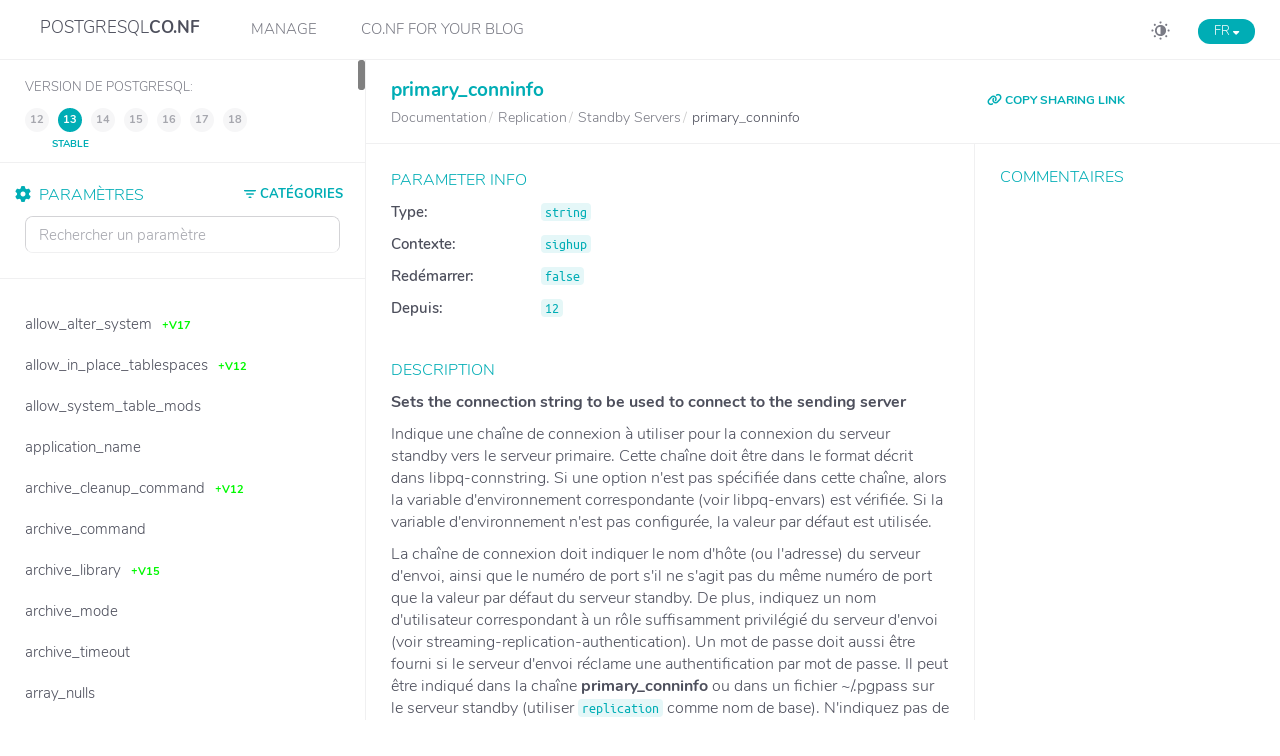

--- FILE ---
content_type: text/html
request_url: https://postgresqlco.nf/doc/fr/param/primary_conninfo/
body_size: 8589
content:
<!DOCTYPE html>
<html lang="fr">
<head>
  <!-- Global site tag (gtag.js) - Google Analytics -->
  <script async src="https://www.googletagmanager.com/gtag/js?id=UA-108235681-2"></script>
  <script>
  window.dataLayer = window.dataLayer || [];
  function gtag(){dataLayer.push(arguments);}
  gtag('js', new Date());
  gtag('config', 'UA-108235681-2');
  </script>
  <meta charset="utf-8">
  <!-- Tell the browser to be responsive to screen width -->
  <meta content="width=device-width, initial-scale=1, maximum-scale=1, user-scalable=no" name="viewport">
  <meta http-equiv="X-UA-Compatible" content="IE=edge">

  
  <title>PostgreSQL Documentation: primary_conninfo paramètre</title>
  <link rel="canonical" href="https://postgresqlco.nf/doc/fr/param/primary_conninfo/" />
  <meta name="description" content="primary_conninfo: Context: sighup, Needs restart: false • Sets the connection string to be used to connect to the sending server." />
  <meta property="og:title" content="PostgreSQL Documentation: primary_conninfo paramètre" />
  <meta property="og:description" content="primary_conninfo: Context: sighup, Needs restart: false • Sets the connection string to be used to connect to the sending server." />

<script type="application/ld+json">
{
  "@context": "https://schema.org",
  "@type": "BreadcrumbList",
  "itemListElement": [{
    "@type": "ListItem",
    "position": 1,
    "name": "fr",
    "item": "https://postgresqlco.nf/doc/"
  },{
    "@type": "ListItem",
    "position": 2,
    "name": "doc",
    "item": "https://postgresqlco.nf/doc/fr/"
  },{
    "@type": "ListItem",
    "position": 3,
    "name": "param",
    "item": "https://postgresqlco.nf/doc/fr/param/"
  },{
    "@type": "ListItem",
    "position": 4,
    "name": "primary_conninfo",
  "item": "https://postgresqlco.nf/doc/fr/param/primary_conninfo/"
  }]
}
</script>
  <meta property="og:type" content="website" />
  <meta property="og:image" content="https://postgresqlco.nf/android-chrome-192x192.png" />

  <link rel="apple-touch-icon" sizes="180x180" href="https://postgresqlco.nf/apple-touch-icon.png">
  <link rel="icon" type="image/png" sizes="32x32" href="https://postgresqlco.nf/favicon-32x32.png">
  <link rel="icon" type="image/png" sizes="16x16" href="https://postgresqlco.nf/favicon-16x16.png">
  <link rel="manifest" href="https://postgresqlco.nf/site.webmanifest">
  <link rel="mask-icon" href="https://postgresqlco.nf/safari-pinned-tab.svg" color="#5bbad5">
  <meta name="msapplication-TileColor" content="#00aba9">
  <meta name="theme-color" content="#ffffff">

  <!-- See https://goo.gl/OOhYW5 -->
  <link rel="stylesheet" href="https://cdnjs.cloudflare.com/ajax/libs/twitter-bootstrap/3.3.7/css/bootstrap.min.css" integrity="sha256-916EbMg70RQy9LHiGkXzG8hSg9EdNy97GazNG/aiY1w=" crossorigin="anonymous" />
  <!-- Font Awesome -->
  <!-- <link rel="stylesheet" href="https://cdnjs.cloudflare.com/ajax/libs/font-awesome/4.7.0/css/font-awesome.min.css" integrity="sha256-eZrrJcwDc/3uDhsdt61sL2oOBY362qM3lon1gyExkL0=" crossorigin="anonymous" /> -->
  <link rel="stylesheet" href="https://cdnjs.cloudflare.com/ajax/libs/font-awesome/6.7.2/css/all.min.css" integrity="sha512-Evv84Mr4kqVGRNSgIGL/F/aIDqQb7xQ2vcrdIwxfjThSH8CSR7PBEakCr51Ck+w+/U6swU2Im1vVX0SVk9ABhg==" crossorigin="anonymous" referrerpolicy="no-referrer" />
  <!-- Ionicons -->
  <link rel="stylesheet" href="https://cdnjs.cloudflare.com/ajax/libs/ionicons/2.0.1/css/ionicons.min.css" integrity="sha256-3iu9jgsy9TpTwXKb7bNQzqWekRX7pPK+2OLj3R922fo=" crossorigin="anonymous" />
  <!-- Theme style -->
  <link rel="stylesheet" href="https://postgresqlco.nf/assets/css/AdminLTE.min.css" />
  <link rel="stylesheet" href="https://postgresqlco.nf/assets/css/skins/skin-blue-dark.css" />
  <link rel="stylesheet" href="https://postgresqlco.nf/assets/plugins/pace/pace.min.css" />
  <link rel="stylesheet" href="https://postgresqlco.nf/assets/css/main.css" />
</head>
<body class="hold-transition skin-blue sidebar-mini fixed">

<!-- REQUIRED JS SCRIPTS -->

<!-- jQuery 3 -->
<script src="https://cdnjs.cloudflare.com/ajax/libs/jquery/3.5.1/jquery.min.js" integrity="sha512-bLT0Qm9VnAYZDflyKcBaQ2gg0hSYNQrJ8RilYldYQ1FxQYoCLtUjuuRuZo+fjqhx/qtq/1itJ0C2ejDxltZVFg==" crossorigin="anonymous"></script>
<!-- Bootstrap 3.3.7 -->
<script src="https://cdnjs.cloudflare.com/ajax/libs/twitter-bootstrap/3.3.7/js/bootstrap.min.js" integrity="sha256-U5ZEeKfGNOja007MMD3YBI0A3OSZOQbeG6z2f2Y0hu8=" crossorigin="anonymous"></script>
<script>
var is404 = false;
function loadJSON(callback) {
  var xobj = new XMLHttpRequest();
  xobj.overrideMimeType("application/json");
  xobj.open('GET', 'https://postgresqlco.nf/assets/json/categories.json', true);
  xobj.onreadystatechange = function() {
    if (xobj.readyState == 4 && xobj.status == "200") {
      // Required use of an anonymous callback as .open will NOT return a value but simply returns undefined in asynchronous mode
      callback(xobj.responseText);
      //document.getElementById("search").value = "primary_conninfo";
      $("#search").keyup();
    }
  };
  xobj.send(null);
}

function calculateNextPage(category, subcategory, pathname, version, lang) {
  if (pathname == undefined) {
    pathname = location.pathname;
  }

  if (version != undefined) {
    var paramPath = pathname.split('/');
    if (paramPath.length == 6) {
      paramPath.push("");
    }
    paramPath.splice(5, 1, version);
    pathname = paramPath.join('/');
  }

  if (lang != undefined) {
    var paramPath = pathname.split('/');
    paramPath.splice(1, 1, lang);
    pathname = paramPath.join('/');
  }

  var url = location.protocol + "//" + location.host  +  pathname;

  if (category == undefined && subcategory == undefined) {
    return url;
  }

  url += "?";

  var queryString = new URLSearchParams();
  if (category != null) {
    queryString.append("category", category.toLowerCase().replace(/ /g, '-'));
  }
  if (subcategory != null) {
    queryString.append("subcategory", subcategory.toLowerCase().replace(/ /g, '-'));
  }

  url += queryString.toString();

  return url;
}

function withQueryString(callback) {
  var params = new URLSearchParams(window.location.search);
  var category = params.get("category");
  var subcategory = params.get("subcategory");
  callback(category, subcategory);
}

function updateCategories(data, category, subcategory, text, version, lang) {
  var _categoryTree = $("#categoryTree");
  _categoryTree.empty();

  if (category != undefined) {
    _categoryTree.parent().addClass("menu-open");
    _categoryTree.css({
      "display": "block"
    });

    _categoryTree.append('<li><a href="' +
      calculateNextPage() +
      '"><i class="fa-solid fa-trash-can"></i><strong>Supprimer les filtres de catégorie</strong></a></li>');
  }

  data.forEach(param => {
    if (param.subcategories.length == 0) {
      _categoryTree.append('<li' + (param.category.toLowerCase().replace(/ /g, '-') == category ? ' class="category-active"><a  href="' : '><a href="') +
        calculateNextPage(param.category, undefined) +
        '">' + param.category + '</a></li>');
    } else {
      var added = '<li class="treeview' +
        (param.category.toLowerCase().replace(/ /g, '-') == category ? ' menu-open" ><a href="#"><span >' : '"><a href="#"><span>') +
        param.category +
        '</span><span class="pull-right-container"><i class="fa-solid fa-angle-left pull-right"></i></span></a><ul class="treeview-menu"' +
        (param.category.toLowerCase().replace(/ /g, '-') == category ? ' style="display: block;"' : '') +
        '>';
      param.subcategories.forEach(subc => added += (subcategory == subc.toLowerCase().replace(/ /g, '-') ? '<li class="category-active"><a ' : '<li><a') + ' href="' +
        calculateNextPage(param.category, subc) +
        '">' + subc + '</a></li>');
      added += '</ul></li>';

      _categoryTree.append(added);
    }
  });
}

function filterParametersByCategory(data, category, subcategory) {
  if (category != undefined) {
    data = data.filter(param => param.categoryFormatted == category);
  }
  if (subcategory != undefined) {
    data = data.filter(param => param.subcategoryFormatted == subcategory);
  }

  return data;
}

function filterParametersByText(data, text) {
  var result;
  if (text != undefined && text !== "") {
    var options = {
      shouldSort: true,
      threshold: 0.3,
      location: 0,
      distance: 100,
      maxPatternLength: 32,
      minMatchCharLength: 1,
      keys: [
        "name",
      ]
    };
    var fuse = new Fuse(data, options); // "list" is the item array
    result = fuse.search(text);
  } else {
    result = data;
  }
  return result;
}

function updateParameters(data, category, subcategory, version, lang) {
  var pathname = location.pathname;
  var paramName = "primary_conninfo";
  $(".param").remove();
  data.forEach(param => {
  	var paramPath = pathname.split('/');
		if (paramPath.length == 5 || paramPath.length == 6) {
  		paramPath.splice(4, 2, param.name, "");
  	} else if (paramPath.length == 7) {
			var currentVersion = calculateVersion(param.firstVersion, param.lastVersion, "13");
    	paramPath.splice(4, 1, param.name);
    	paramPath.splice(5, 1, currentVersion);
  	} else {
		  paramPath = ["", "doc", "en", "param", param.name, ""]
	  }
		if (is404) {
			paramPath.splice(5, 1);
		}
    pathname =  paramPath.join("/");
    var link = calculateNextPage(category, subcategory, pathname);
    link = link.replace(/ /g, "%20");
    var isActive = param.name == paramName ? 'active ' : '';
    var labelRed = param.lastVersion != null ? '<span class="label label-danger">-v' + param.lastVersion + '</span>' : '';
    var labelGreen = param.firstVersion != '9.1' ? '<span class="label label-success">+v' + param.firstVersion + '</span>' : '';
    $("#parametersList")
    	.append('<li title="' + param.shortDesc + '" class="param ' + isActive + '"><a href="' +
    	  	      link + '"><span>' + param.name + '</span>&nbsp;&nbsp;'+labelGreen+labelRed+'</a></li>');
  });
}

function calculateVersion(firstVersion, lastVersion, version) {
  lastVersion = lastVersion == null ? firstVersion == 18 ? 18 : 17 : lastVersion;
  return firstVersion != "null" && Number(version) >= Number(firstVersion) && Number(version) <= Number(lastVersion) ? version : lastVersion;
}

function togglePopup(visible) {
  if (visible) {
    $(".untouchable").show();
  } else {
    $(".untouchable").hide();
  }
}

function toggleLangMenu() {
  $("#language-menu").toggleClass("language-menu-hidden");
}

function toggleMenuMobile() {
  $(".navLinks").toggleClass("show");
}

function changeLang(lang) {
  var pathname = location.pathname;
  var paramPath = pathname.split('/');
  paramPath.splice(2, 1, lang);
  if (paramPath.length == 6) {
      paramPath.push("");
  }
  paramPath.splice(5, 1);
  pathname = paramPath.join('/');
  return location.protocol + "//" + location.host + pathname;
}

function appendLangLinks() {
  var langs = ["en", "fr", "ja", "zh", "ru"];
  var currentLanguage = "fr";

  langs.filter(lang => lang != currentLanguage)
    .map(lang => '<a href="' + changeLang(lang) + '"><li class="language">' + lang.toUpperCase() + '</li></a>')
    .forEach(li => $("#language-menu").append(li));
}

$(function() {
  loadJSON(function(response) {
    // Parse JSON string into object
    var categoriesAndParameters = JSON.parse(response);
    withQueryString(function(category, subcategory) {
      updateCategories(categoriesAndParameters.categories, category, subcategory, undefined, undefined, 'fr');
      filteredParameters = filterParametersByCategory(categoriesAndParameters.parameters, category, subcategory);
      updateParameters(filteredParameters, category, subcategory, undefined, 'fr');
      $("#search").keyup(function(e) {
        updateParameters(filterParametersByText(filteredParameters, $("#search").val()), category, subcategory, undefined, 'fr');
        sessionStorage.setItem('search-param', $("#search").val());
      })

      $("#language-menu-trigger").html("fr".toUpperCase() + ' <span style="font-size:0.7em" class="glyphicon glyphicon-menu-down" aria-hidden="true"></span>');
      appendLangLinks();
    });
  });
  if (sessionStorage.getItem('search-param')) {
    document.getElementById("search").value = sessionStorage.getItem('search-param');
  }

  $("#search").bind('keypress', function(e) {
    if(e.keyCode == 13) { return false; }
  });

});


function _onSelectedVersionChanged() {
  withQueryString(function(category, subcategory) {
  var lang;
    if ("12" == postgresqlVersion.value) {
      lang = false ? 'en' : undefined;
  }
    if ("13" == postgresqlVersion.value) {
      lang = false ? 'en' : undefined;
  }
    if ("14" == postgresqlVersion.value) {
      lang = true ? 'en' : undefined;
  }
    if ("15" == postgresqlVersion.value) {
      lang = true ? 'en' : undefined;
  }
    if ("16" == postgresqlVersion.value) {
      lang = true ? 'en' : undefined;
  }
    if ("17" == postgresqlVersion.value) {
      lang = true ? 'en' : undefined;
  }
    if ("18" == postgresqlVersion.value) {
      lang = true ? 'en' : undefined;
  }
  
  location.href = calculateNextPage(category, subcategory, undefined, postgresqlVersion.value, lang);
  });
}

function copyUrl() {
  var dummy = document.createElement('input');
  var text = window.location.href;

  document.body.appendChild(dummy);
  dummy.value = text;
  dummy.select();
  document.execCommand('copy');
  document.body.removeChild(dummy);
}

function formatNumber() {
  var regex = new RegExp('^<code>[0-9]+<\/code>$');
  $('td').each(function() {
    if (regex.test($(this).html())) {
      $(this).html($(this).html().replace(/(?=(\d{3})+(?!\d))/g, '<span style="padding-left:5px"></span>'));
    }
  });
}

</script>

<script src="https://postgresqlco.nf/assets/plugins/pace/pace.min.js"></script>
<script src="https://postgresqlco.nf/assets/plugins/slimScroll/jquery.slimscroll.min.js"></script>
<script src="https://postgresqlco.nf/assets/plugins/fastclick/fastclick.min.js"></script>
<!-- AdminLTE App -->
<script src="https://postgresqlco.nf/assets/js/adminlte.js"></script>

  <!-- Fuse.js -->
<script src="https://cdnjs.cloudflare.com/ajax/libs/fuse.js/3.6.1/fuse.min.js" integrity="sha512-yU6ITMDyKr7BC5Pyn7mRDIUL8ZbTfiO3QHLjQDSkfPhF8Qo8p/GjdTrtqnqVfyEcZ+2PYZDHlU3yiLGg/V/3oQ==" crossorigin="anonymous"></script>

<div class="wrapper">

  <!-- Main Header -->
  <header class="main-header">
    <!-- Sidebar toggle button-->
    <a href="#" class="mobileMenu" onclick="toggleMenuMobile()">
      <span></span>
      <span></span>
      <span></span>
    </a>
    <!-- Logo -->
    <a href="https://postgresqlco.nf" class="logo">
      <!-- logo for regular state and mobile devices -->
      <span class="logo-mini"><img src="https://postgresqlco.nf/assets/img/conf-logo.png" alt="Logo" class="img-responsive center-block"></span>
      <span class="logo-lg">
       POSTGRESQL<strong>CO.NF</strong>
      </span>
    </a>

    <div class="navLinks">
      <div class="snippets">
        <a href="/manage" title="Manage your CO.NFiguration">Manage</a>
      </div>
      <div class="snippets">
        <a href="#" title="CO.NF for your Blog">CO.NF for your Blog</a>
        <div class="snippetMenu">
          <a href="/manage/snippet-usage" title="Configuration Snippet" target="_blank">Configuration Snippet</a>
          <a href="/doc/snippet-usage" title="Parameter Snippet" target="_blank">Parameter Snippet</a>
        </div>
      </div>
    </div>

    <!-- Header Navbar -->
    <nav class="navbar navbar-static-top" role="navigation">
      <!-- To the right -->
      <span class="description-title"><h4>Configuration de PostgreSQL pour les <i>Humains</i></h4></span>

      <span id="language-menu-trigger" class="menu-trigger language" onclick="toggleLangMenu()"></span>
      <ol id="language-menu" class="language-menu-hidden">
      </ol>
      <a onclick="toggleDarkmode()" id="darkmode" title="Switch Darkmode"><svg xmlns="http://www.w3.org/2000/svg" width="25" height="25" viewBox="0 0 25 25"><g transform="translate(-1775 -23)"><circle cx="12.5" cy="12.5" r="12.5" transform="translate(1775 23)" fill="#d3d3d6" opacity="0"></circle><g transform="translate(864.9 -602.1)"><rect width="2.106" height="2.106" rx="1" transform="translate(923.678 628.5) rotate(90)" fill="#7a7b85"></rect><rect width="2.106" height="2.106" rx="1" transform="translate(923.678 644.644) rotate(90)" fill="#7a7b85"></rect><rect width="2.106" height="2.106" rx="1" transform="translate(931.75 638.678) rotate(180)" fill="#7a7b85"></rect><rect width="2.106" height="2.106" rx="1" transform="translate(915.605 638.678) rotate(180)" fill="#7a7b85"></rect><path d="M99.615,156a5.615,5.615,0,1,0,5.615,5.615A5.615,5.615,0,0,0,99.615,156Zm-3.745,5.615a3.751,3.751,0,0,1,3.745-3.745v7.491A3.751,3.751,0,0,1,95.87,161.615Z" transform="translate(823.009 476.01)" fill="#7a7b85"></path><rect width="2.106" height="2.106" rx="1" transform="translate(916.916 630.428) rotate(45)" fill="#7a7b85"></rect><rect width="2.106" height="2.106" rx="1" transform="translate(928.334 641.844) rotate(45)" fill="#7a7b85"></rect><rect width="2.106" height="2.106" rx="1" transform="translate(929.823 631.917) rotate(135)" fill="#7a7b85"></rect><rect width="2.106" height="2.106" rx="1" transform="translate(918.407 643.333) rotate(135)" fill="#7a7b85"></rect></g></g></svg></a>
    </nav>
  </header>
  <!-- Left side column. contains the logo and sidebar -->
  <aside class="main-sidebar ">

    <!-- sidebar: style can be found in sidebar.less -->
    <section class="sidebar">
          <div class="postgres-version">
        <table>
          <tr>
            <td>
              <span>Version de PostgreSQL:</span>
            </td>
          </tr>
          <tr>
            <td>
              <ul id="postgresqlVersion" style="font-size:16px">
                                                    <li data-version="12">
                                    12 <span>fin de vie</span>
                  <!-- -->
                  </li>
                                                    <li data-version="13" class="active">
                                    13 <span>stable</span>
                  <!-- -->
                  </li>
                                                    <li data-version="14">
                                    14 <span>stable</span>
                  <!--  &nbsp;[EN] -->
                  </li>
                                                    <li data-version="15">
                                    15 <span>stable</span>
                  <!--  &nbsp;[EN] -->
                  </li>
                                                    <li data-version="16">
                                    16 <span>stable</span>
                  <!--  &nbsp;[EN] -->
                  </li>
                                                    <li data-version="17">
                                    17 <span>actuelle</span>
                  <!--  &nbsp;[EN] -->
                  </li>
                                                    <li data-version="18">
                                    18 <span>se développer</span>
                  <!--  &nbsp;[EN] -->
                  </li>
                              </ul>
            </td>
          </tr>
        </table>
      </div>
          <!-- Sidebar Menu -->
      <ul id="parametersList" class="sidebar-menu" data-widget="tree">
        <a id="closeParamList" onclick="closeParamList()">
          <span>Close</span>
        </a>
        <li class="treeview">
          <a href="#" class="categoriesList">
            <span><svg xmlns="http://www.w3.org/2000/svg" width="12" height="8.5" viewBox="0 0 12 8.5"><g transform="translate(-1832 -105)"><rect width="12" height="1.5" rx="0.75" transform="translate(1832 105)" fill="#00adb5"/><rect width="8" height="1.5" rx="0.75" transform="translate(1834 108.5)" fill="#00adb5"/><rect width="3" height="1.5" rx="0.75" transform="translate(1836.5 112)" fill="#00adb5"/></g></svg> CATÉGORIES</span>
            <span class="pull-right-container">
              <i class="fa-solid fa-angle-left pull-right"></i>
            </span>
          </a>
          <ul id="categoryTree" class="treeview-menu">
          </ul>
          <hr width="1%">
        </li>
        <li class="header"><i class="fa-solid fa-gear"></i>&nbsp;&nbsp;PARAMÈTRES</li>
        <!-- search form (Optional) -->
        <form action="#" method="get" class="sidebar-form">
          <div class="input-group">
            <input type="text" name="q" id="search" class="search form-control" data-toggle="hideseek" placeholder="Rechercher un paramètre"
                   data-list=".sidebar-menu">
            <span class="input-group-btn">
              <div id="search-btn" class="btn btn-flat">
                <i style="color:#ffffff" class="fa-solid fa-magnifying-glass"></i>
              </div>
            </span>
          </div>
        </form>
      </ul>
      <!-- /.sidebar-menu -->
    </section>
    <!-- /.sidebar -->
  </aside>

  <!-- Content Wrapper. Contains page content -->
  <div class="content-wrapper ">
    <!-- Main content -->
    <section class="content-header">
            <div class="row">
        <div class="col-md-8">
          <h1 class="parameter-title">primary_conninfo                                  </h1>
          <ol class="small breadcrumb">
              <li>
                <a href="https://postgresqlco.nf/doc/fr/param/">
                  <span><!--<i class="fa fa-book" aria-hidden="true"></i>--> Documentation</span>
                </a>
              </li>
              <li>
                <a href="https://postgresqlco.nf/doc/fr/param/primary_conninfo/?category=replication">
                  <span>Replication</span>
                </a>
              </li>
                            <li>
                <a href="https://postgresqlco.nf/doc/fr/param/primary_conninfo/?category=replication&subcategory=standby-servers">
                  <span>Standby Servers</span>
                </a>
              </li>
                            <li>
                <span style="font-size: 16px;">primary_conninfo</span>
              </li>
          </ol>
        </div>
        <div class="col-md-4">
          <a href="javascript:void(0)" onclick="copyUrl()" title="Copy URL to clipboard" class="copy-link"><i class="fa-solid fa-link"></i> COPY SHARING LINK</a>
        </div>

    </div>
    </section><!-- /.content -->
    <!-- Main content -->
    <section class="content">
	  
   <div class="row">
        <div class="col-md-8">
            <div class="box box-info">
                <div class="box-body">
                  <table id="parameter-info">
                    <tr>
                      <td><span style="font-weight: bold;">Type: </span></td>
                      <td><code>string</code></td>
                    </tr>
                                                                                                    <tr>
                      <td><span style="font-weight: bold;">Contexte: </span></td>
                      <td><code>sighup</code></td>
                    </tr>
                    <tr>
                      <td><span style="font-weight: bold;">Redémarrer: </span></td>
                      <td><code>false</code></td>
                    </tr>
                                                            <tr>
                      <td><span style="font-weight: bold;">Depuis: </span></td>
                      <td><code>12</code></td>
                    </tr>
                                                          </table>
                </div>
                <!-- /.box-body -->
            </div>
            <div class="box box-solid box-primary">
                <div class="box-footer">
                  <strong>Sets the connection string to be used to connect to the sending server</strong>
                </div>
                <div class="box-body" lang="fr">
                  <p>Indique une chaîne de connexion à utiliser pour la connexion du serveur standby vers le serveur primaire. Cette chaîne doit être dans le format décrit dans <span class="xref">libpq-connstring</span>. Si une option n'est pas spécifiée dans cette chaîne, alors la variable d'environnement correspondante (voir <span class="xref">libpq-envars</span>) est vérifiée. Si la variable d'environnement n'est pas configurée, la valeur par défaut est utilisée.</p>
<p>La chaîne de connexion doit indiquer le nom d'hôte (ou l'adresse) du serveur d'envoi, ainsi que le numéro de port s'il ne s'agit pas du même numéro de port que la valeur par défaut du serveur standby. De plus, indiquez un nom d'utilisateur correspondant à un rôle suffisamment privilégié du serveur d'envoi (voir <span class="xref">streaming-replication-authentication</span>). Un mot de passe doit aussi être fourni si le serveur d'envoi réclame une authentification par mot de passe. Il peut être indiqué dans la chaîne <code class="varname">primary_conninfo</code> ou dans un fichier <span class="filename">~/.pgpass</span> sur le serveur standby (utiliser <code class="literal">replication</code> comme nom de base). N'indiquez pas de nom de base dans la chaîne <code class="varname">primary_conninfo</code>.</p>
<p>Ce paramètre peut seulement être configuré in the <span class="filename">postgresql.conf</span> file or on the server command line. If this parameter is changed while the WAL receiver process is running, that process is signalled to shut down and expected to restart with the new setting (except if <code class="varname">primary_conninfo</code> is an empty string). Il n'a pas d'effet si le serveur n'est pas en mode standby.</p>                </div>
                <div class="box-footer">
                  <span><a target="_blank" class="external" href="https://www.postgresql.org/docs/13/static/runtime-config-replication.html#GUC-PRIMARY-CONNINFO">Docs officielle [EN]</a></span>
                  <div class="box-tools pull-right">
                    <span>Grâce à <a class="external" href="https://www.postgresql.fr/">Communauté francophone de PostgreSQL</a></span>
                  </div><!-- /.box-tools -->
                  <br>
                  <span><a target="_blank" class="external" href="https://github.com/postgres/postgres/search?l=C&q=primary_conninfo">Recherche dans le code source</a></span>
                </div>
                <!-- /.box-body -->
            </div>
                                    <div id="stackoverflow" class="box box-primary">
                <div class="box-header with-border"><h4 class="box-title">
                    <!-- <i class="fa fa-stack-overflow" aria-hidden="true"></i> -->
                    Sur StackOverflow</h4>
                </div>
                <div class="box-body">
                  <ul id="stackoverflow-list">
                                        <li><a href="https://stackoverflow.com/questions/69850773/what-exactly-means-the-collation-de-de-u-kn-true" target="_blank">What exactly means the collation &#39;de-DE-u-kn-true&#39;</a></li>
                                        <li><a href="https://stackoverflow.com/questions/74733285/lazily-de-serialize-json-with-ef-core" target="_blank">Lazily (de-)serialize JSON with EF Core</a></li>
                                        <li><a href="https://stackoverflow.com/questions/11769860/connect-to-a-heroku-database-with-pgadmin" target="_blank">Connect to a heroku database with pgadmin</a></li>
                                        <li><a href="https://stackoverflow.com/questions/28750682/get-breakdown-from-de-normalized-sql-table" target="_blank">Get breakdown from de-normalized SQL table</a></li>
                                        <li><a href="https://stackoverflow.com/questions/59202317/postgis-hibernate-cant-de-serialize-point-geometry" target="_blank">PostGIS &amp; Hibernate can&#39;t de-serialize point geometry</a></li>
                                      </ul>
                </div>
                <!-- /.box-body -->
            </div>
                                    <div id="pghackers" class="box box-primary">
                <div class="box-header with-border"><h4 class="box-title">
                    <!-- <i class="fa fa-envelope-o" aria-hidden="true"></i> -->
                    Sur pgsql-hackers</h4>
                </div>
                <div class="box-body">
                  <ul id="pghackers-list">
                                        <li><a href="https://www.postgresql.org/message-id/CAD21AoAkW=Ht0k9dVoBTCcqLiiZ2MXhVr+d=j2T_EZMerGrLWQ@mail.gmail.com" target="_blank">pg_rewind with --write-recovery-conf option doesn't write dbname to primary_conninfo value.</a></li>
                                        <li><a href="https://www.postgresql.org/message-id/CAHv8RjJw2xDyWgagdAL7RBUEEEZtKcVJO_gNjQQHkUj8QrmwuQ@mail.gmail.com" target="_blank">Re: Adding a '--clean-publisher-objects' option to 'pg_createsubscriber' utility.</a></li>
                                        <li><a href="https://www.postgresql.org/message-id/OSCPR01MB149663C885B9D681A24774F3FF5F52@OSCPR01MB14966.jpnprd01.prod.outlook.com" target="_blank">RE: pg_rewind with --write-recovery-conf option doesn't write dbname to primary_conninfo value.</a></li>
                                        <li><a href="https://www.postgresql.org/message-id/OSCPR01MB1496664FDC38DA40A441F449FF5EE2@OSCPR01MB14966.jpnprd01.prod.outlook.com" target="_blank">RE: Adding a '--clean-publisher-objects' option to 'pg_createsubscriber' utility.</a></li>
                                        <li><a href="https://www.postgresql.org/message-id/CAA4eK1KwMcLrFPL8nBzYmAJvqiDYaJGqBKjpQM+oSgq5F9g=9A@mail.gmail.com" target="_blank">Re: pg_rewind with --write-recovery-conf option doesn't write dbname to primary_conninfo value.</a></li>
                                      </ul>
                </div>
                <!-- /.box-body -->
            </div>
                    </div>
        <div class="col-md-4">
            <div class="box box-primary">
              <div class="box-header with-border">
                 <h4 class="box-title">Commentaires</h4>
              </div>
              <div class="box-body">
                <div id="disqus_thread"></div>
                <script>
                  var disqus_config = function () {
                    this.page.url = "https://postgresqlco.nf/doc/fr/param/primary_conninfo/";
                    this.page.identifier = "primary_conninfo-fr";
                    this.language = "fr";
                  };

                  (function() { // DON'T EDIT BELOW THIS LINE
                    if (["localhost", "127.0.0.1"].indexOf(window.location.hostname) != -1) {
                      document.getElementById('disqus_thread').innerHTML = 'Disqus comments not available by default when the website is previewed locally.';
                      return;
                    }
                    var d = document, s = d.createElement('script'); s.defer = true;
                    s.src = 'https://postgresqlco-nf.disqus.com/embed.js';
                    s.setAttribute('data-timestamp', +new Date());
                    (d.head || d.body).appendChild(s);
                  })();
                </script>
                <noscript>Please enable JavaScript to view the <a href="https://disqus.com/?ref_noscript">comments powered by Disqus.</a></noscript>
              </div>
            </div>
        </div>
    </div><!-- /.row -->

    </section><!-- /.content -->
  </div><!-- /.content-wrapper -->

  <!-- Main Footer -->
    <footer class="main-footer ">
    <!-- Default to the left -->
    <span class="footer-title"><i class="fa-solid fa-copyright"></i> 2025 <a href="https://www.ongres.com/" target="_blank">OnGres, Inc.</a> &nbsp;&nbsp;</span>
    <a rel="noopener" href="https://x.com/ongresinc" target="_blank"><i class="fa-brands fa-square-x-twitter"></i></a>
    <a rel="noopener" href="https://gitlab.com/ongresinc" target="_blank"><i class="fa-brands fa-square-gitlab"></i></a>
    <a rel="noopener" href="https://github.com/ongres" target="_blank"><i class="fa-brands fa-square-github"></i></a>
    <a rel="noopener" href="https://www.linkedin.com/company/ongres" target="_blank"><i class="fa-brands fa-linkedin"></i></a>
    <div class="pull-right">
      <span><a rel="noopener noreferrer" class="external" href="https://gitlab.com/ongresinc/postgresqlco.nf/issues/new" target="_blank">retour d&#39;information</a></span>&nbsp;&nbsp;&nbsp;
      <span><a href="https://postgresqlco.nf/doc/privacy-policy">Conditions d&#39;&#39;utilisation</a></span>
    </div>
  </footer>
</div>
<script>
$( document ).ready(function() {
  $("#postgresqlVersion li").click(function(){
    var lang,
        version = $(this).data("version");;

    withQueryString(function(category, subcategory) {
      if ("9.1" == version) {
          lang = false ? 'en' : undefined;
      }
      if ("9.2" == version) {
          lang = false ? 'en' : undefined;
      }
      if ("9.3" == version) {
          lang = false ? 'en' : undefined;
      }
      if ("9.4" == version) {
          lang = false ? 'en' : undefined;
      }
      if ("9.5" == version) {
          lang = false ? 'en' : undefined;
      }
      if ("9.6" == version) {
          lang = false ? 'en' : undefined;
      }
      if ("10" == version) {
          lang = false ? 'en' : undefined;
      }
      if ("11" == version) {
          lang = false ? 'en' : undefined;
      }
      if ("12" == version) {
          lang = false ? 'en' : undefined;
      }
      if ("13" == version) {
          lang = false ? 'en' : undefined;
      }

      location.href = calculateNextPage(category, subcategory, undefined, version, lang);
    });
  });
});
</script>
</body>
</html>


--- FILE ---
content_type: text/css
request_url: https://postgresqlco.nf/resources/fonts/fonts.css
body_size: 690
content:
@font-face {
    font-family: 'Nunito';
    src: url('Nunito-SemiBold.woff2') format('woff2'),
        url('Nunito-SemiBold.woff') format('woff');
    font-weight: 600;
    font-style: normal;
    font-display: swap;
}

@font-face {
    font-family: 'Nunito';
    src: url('Nunito-Light.woff2') format('woff2'),
        url('Nunito-Light.woff') format('woff');
    font-weight: 300;
    font-style: normal;
    font-display: swap;
}

@font-face {
    font-family: 'Nunito';
    src: url('Nunito-Bold.woff2') format('woff2'),
        url('Nunito-Bold.woff') format('woff');
    font-weight: bold;
    font-style: normal;
    font-display: swap;
}

@font-face {
    font-family: 'Ubuntu Mono';
    src: url('UbuntuMono-Regular.woff2') format('woff2'),
        url('UbuntuMono-Regular.woff') format('woff');
    font-weight: normal;
    font-style: normal;
    font-display: swap;
}